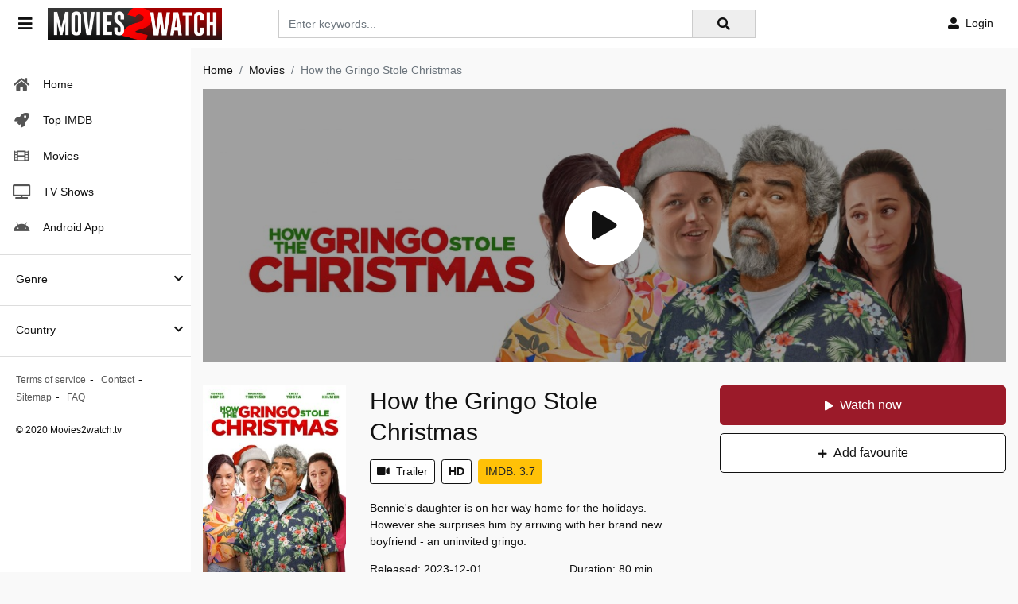

--- FILE ---
content_type: text/html; charset=utf-8
request_url: https://www.google.com/recaptcha/api2/anchor?ar=1&k=6LfS7KAaAAAAAMOFYYEvAY-7F9fNrZIqIJdlCeYX&co=aHR0cHM6Ly9tb3ZpZXMyd2F0Y2gudHY6NDQz&hl=en&v=PoyoqOPhxBO7pBk68S4YbpHZ&size=invisible&anchor-ms=20000&execute-ms=30000&cb=hp44ub181m3g
body_size: 48781
content:
<!DOCTYPE HTML><html dir="ltr" lang="en"><head><meta http-equiv="Content-Type" content="text/html; charset=UTF-8">
<meta http-equiv="X-UA-Compatible" content="IE=edge">
<title>reCAPTCHA</title>
<style type="text/css">
/* cyrillic-ext */
@font-face {
  font-family: 'Roboto';
  font-style: normal;
  font-weight: 400;
  font-stretch: 100%;
  src: url(//fonts.gstatic.com/s/roboto/v48/KFO7CnqEu92Fr1ME7kSn66aGLdTylUAMa3GUBHMdazTgWw.woff2) format('woff2');
  unicode-range: U+0460-052F, U+1C80-1C8A, U+20B4, U+2DE0-2DFF, U+A640-A69F, U+FE2E-FE2F;
}
/* cyrillic */
@font-face {
  font-family: 'Roboto';
  font-style: normal;
  font-weight: 400;
  font-stretch: 100%;
  src: url(//fonts.gstatic.com/s/roboto/v48/KFO7CnqEu92Fr1ME7kSn66aGLdTylUAMa3iUBHMdazTgWw.woff2) format('woff2');
  unicode-range: U+0301, U+0400-045F, U+0490-0491, U+04B0-04B1, U+2116;
}
/* greek-ext */
@font-face {
  font-family: 'Roboto';
  font-style: normal;
  font-weight: 400;
  font-stretch: 100%;
  src: url(//fonts.gstatic.com/s/roboto/v48/KFO7CnqEu92Fr1ME7kSn66aGLdTylUAMa3CUBHMdazTgWw.woff2) format('woff2');
  unicode-range: U+1F00-1FFF;
}
/* greek */
@font-face {
  font-family: 'Roboto';
  font-style: normal;
  font-weight: 400;
  font-stretch: 100%;
  src: url(//fonts.gstatic.com/s/roboto/v48/KFO7CnqEu92Fr1ME7kSn66aGLdTylUAMa3-UBHMdazTgWw.woff2) format('woff2');
  unicode-range: U+0370-0377, U+037A-037F, U+0384-038A, U+038C, U+038E-03A1, U+03A3-03FF;
}
/* math */
@font-face {
  font-family: 'Roboto';
  font-style: normal;
  font-weight: 400;
  font-stretch: 100%;
  src: url(//fonts.gstatic.com/s/roboto/v48/KFO7CnqEu92Fr1ME7kSn66aGLdTylUAMawCUBHMdazTgWw.woff2) format('woff2');
  unicode-range: U+0302-0303, U+0305, U+0307-0308, U+0310, U+0312, U+0315, U+031A, U+0326-0327, U+032C, U+032F-0330, U+0332-0333, U+0338, U+033A, U+0346, U+034D, U+0391-03A1, U+03A3-03A9, U+03B1-03C9, U+03D1, U+03D5-03D6, U+03F0-03F1, U+03F4-03F5, U+2016-2017, U+2034-2038, U+203C, U+2040, U+2043, U+2047, U+2050, U+2057, U+205F, U+2070-2071, U+2074-208E, U+2090-209C, U+20D0-20DC, U+20E1, U+20E5-20EF, U+2100-2112, U+2114-2115, U+2117-2121, U+2123-214F, U+2190, U+2192, U+2194-21AE, U+21B0-21E5, U+21F1-21F2, U+21F4-2211, U+2213-2214, U+2216-22FF, U+2308-230B, U+2310, U+2319, U+231C-2321, U+2336-237A, U+237C, U+2395, U+239B-23B7, U+23D0, U+23DC-23E1, U+2474-2475, U+25AF, U+25B3, U+25B7, U+25BD, U+25C1, U+25CA, U+25CC, U+25FB, U+266D-266F, U+27C0-27FF, U+2900-2AFF, U+2B0E-2B11, U+2B30-2B4C, U+2BFE, U+3030, U+FF5B, U+FF5D, U+1D400-1D7FF, U+1EE00-1EEFF;
}
/* symbols */
@font-face {
  font-family: 'Roboto';
  font-style: normal;
  font-weight: 400;
  font-stretch: 100%;
  src: url(//fonts.gstatic.com/s/roboto/v48/KFO7CnqEu92Fr1ME7kSn66aGLdTylUAMaxKUBHMdazTgWw.woff2) format('woff2');
  unicode-range: U+0001-000C, U+000E-001F, U+007F-009F, U+20DD-20E0, U+20E2-20E4, U+2150-218F, U+2190, U+2192, U+2194-2199, U+21AF, U+21E6-21F0, U+21F3, U+2218-2219, U+2299, U+22C4-22C6, U+2300-243F, U+2440-244A, U+2460-24FF, U+25A0-27BF, U+2800-28FF, U+2921-2922, U+2981, U+29BF, U+29EB, U+2B00-2BFF, U+4DC0-4DFF, U+FFF9-FFFB, U+10140-1018E, U+10190-1019C, U+101A0, U+101D0-101FD, U+102E0-102FB, U+10E60-10E7E, U+1D2C0-1D2D3, U+1D2E0-1D37F, U+1F000-1F0FF, U+1F100-1F1AD, U+1F1E6-1F1FF, U+1F30D-1F30F, U+1F315, U+1F31C, U+1F31E, U+1F320-1F32C, U+1F336, U+1F378, U+1F37D, U+1F382, U+1F393-1F39F, U+1F3A7-1F3A8, U+1F3AC-1F3AF, U+1F3C2, U+1F3C4-1F3C6, U+1F3CA-1F3CE, U+1F3D4-1F3E0, U+1F3ED, U+1F3F1-1F3F3, U+1F3F5-1F3F7, U+1F408, U+1F415, U+1F41F, U+1F426, U+1F43F, U+1F441-1F442, U+1F444, U+1F446-1F449, U+1F44C-1F44E, U+1F453, U+1F46A, U+1F47D, U+1F4A3, U+1F4B0, U+1F4B3, U+1F4B9, U+1F4BB, U+1F4BF, U+1F4C8-1F4CB, U+1F4D6, U+1F4DA, U+1F4DF, U+1F4E3-1F4E6, U+1F4EA-1F4ED, U+1F4F7, U+1F4F9-1F4FB, U+1F4FD-1F4FE, U+1F503, U+1F507-1F50B, U+1F50D, U+1F512-1F513, U+1F53E-1F54A, U+1F54F-1F5FA, U+1F610, U+1F650-1F67F, U+1F687, U+1F68D, U+1F691, U+1F694, U+1F698, U+1F6AD, U+1F6B2, U+1F6B9-1F6BA, U+1F6BC, U+1F6C6-1F6CF, U+1F6D3-1F6D7, U+1F6E0-1F6EA, U+1F6F0-1F6F3, U+1F6F7-1F6FC, U+1F700-1F7FF, U+1F800-1F80B, U+1F810-1F847, U+1F850-1F859, U+1F860-1F887, U+1F890-1F8AD, U+1F8B0-1F8BB, U+1F8C0-1F8C1, U+1F900-1F90B, U+1F93B, U+1F946, U+1F984, U+1F996, U+1F9E9, U+1FA00-1FA6F, U+1FA70-1FA7C, U+1FA80-1FA89, U+1FA8F-1FAC6, U+1FACE-1FADC, U+1FADF-1FAE9, U+1FAF0-1FAF8, U+1FB00-1FBFF;
}
/* vietnamese */
@font-face {
  font-family: 'Roboto';
  font-style: normal;
  font-weight: 400;
  font-stretch: 100%;
  src: url(//fonts.gstatic.com/s/roboto/v48/KFO7CnqEu92Fr1ME7kSn66aGLdTylUAMa3OUBHMdazTgWw.woff2) format('woff2');
  unicode-range: U+0102-0103, U+0110-0111, U+0128-0129, U+0168-0169, U+01A0-01A1, U+01AF-01B0, U+0300-0301, U+0303-0304, U+0308-0309, U+0323, U+0329, U+1EA0-1EF9, U+20AB;
}
/* latin-ext */
@font-face {
  font-family: 'Roboto';
  font-style: normal;
  font-weight: 400;
  font-stretch: 100%;
  src: url(//fonts.gstatic.com/s/roboto/v48/KFO7CnqEu92Fr1ME7kSn66aGLdTylUAMa3KUBHMdazTgWw.woff2) format('woff2');
  unicode-range: U+0100-02BA, U+02BD-02C5, U+02C7-02CC, U+02CE-02D7, U+02DD-02FF, U+0304, U+0308, U+0329, U+1D00-1DBF, U+1E00-1E9F, U+1EF2-1EFF, U+2020, U+20A0-20AB, U+20AD-20C0, U+2113, U+2C60-2C7F, U+A720-A7FF;
}
/* latin */
@font-face {
  font-family: 'Roboto';
  font-style: normal;
  font-weight: 400;
  font-stretch: 100%;
  src: url(//fonts.gstatic.com/s/roboto/v48/KFO7CnqEu92Fr1ME7kSn66aGLdTylUAMa3yUBHMdazQ.woff2) format('woff2');
  unicode-range: U+0000-00FF, U+0131, U+0152-0153, U+02BB-02BC, U+02C6, U+02DA, U+02DC, U+0304, U+0308, U+0329, U+2000-206F, U+20AC, U+2122, U+2191, U+2193, U+2212, U+2215, U+FEFF, U+FFFD;
}
/* cyrillic-ext */
@font-face {
  font-family: 'Roboto';
  font-style: normal;
  font-weight: 500;
  font-stretch: 100%;
  src: url(//fonts.gstatic.com/s/roboto/v48/KFO7CnqEu92Fr1ME7kSn66aGLdTylUAMa3GUBHMdazTgWw.woff2) format('woff2');
  unicode-range: U+0460-052F, U+1C80-1C8A, U+20B4, U+2DE0-2DFF, U+A640-A69F, U+FE2E-FE2F;
}
/* cyrillic */
@font-face {
  font-family: 'Roboto';
  font-style: normal;
  font-weight: 500;
  font-stretch: 100%;
  src: url(//fonts.gstatic.com/s/roboto/v48/KFO7CnqEu92Fr1ME7kSn66aGLdTylUAMa3iUBHMdazTgWw.woff2) format('woff2');
  unicode-range: U+0301, U+0400-045F, U+0490-0491, U+04B0-04B1, U+2116;
}
/* greek-ext */
@font-face {
  font-family: 'Roboto';
  font-style: normal;
  font-weight: 500;
  font-stretch: 100%;
  src: url(//fonts.gstatic.com/s/roboto/v48/KFO7CnqEu92Fr1ME7kSn66aGLdTylUAMa3CUBHMdazTgWw.woff2) format('woff2');
  unicode-range: U+1F00-1FFF;
}
/* greek */
@font-face {
  font-family: 'Roboto';
  font-style: normal;
  font-weight: 500;
  font-stretch: 100%;
  src: url(//fonts.gstatic.com/s/roboto/v48/KFO7CnqEu92Fr1ME7kSn66aGLdTylUAMa3-UBHMdazTgWw.woff2) format('woff2');
  unicode-range: U+0370-0377, U+037A-037F, U+0384-038A, U+038C, U+038E-03A1, U+03A3-03FF;
}
/* math */
@font-face {
  font-family: 'Roboto';
  font-style: normal;
  font-weight: 500;
  font-stretch: 100%;
  src: url(//fonts.gstatic.com/s/roboto/v48/KFO7CnqEu92Fr1ME7kSn66aGLdTylUAMawCUBHMdazTgWw.woff2) format('woff2');
  unicode-range: U+0302-0303, U+0305, U+0307-0308, U+0310, U+0312, U+0315, U+031A, U+0326-0327, U+032C, U+032F-0330, U+0332-0333, U+0338, U+033A, U+0346, U+034D, U+0391-03A1, U+03A3-03A9, U+03B1-03C9, U+03D1, U+03D5-03D6, U+03F0-03F1, U+03F4-03F5, U+2016-2017, U+2034-2038, U+203C, U+2040, U+2043, U+2047, U+2050, U+2057, U+205F, U+2070-2071, U+2074-208E, U+2090-209C, U+20D0-20DC, U+20E1, U+20E5-20EF, U+2100-2112, U+2114-2115, U+2117-2121, U+2123-214F, U+2190, U+2192, U+2194-21AE, U+21B0-21E5, U+21F1-21F2, U+21F4-2211, U+2213-2214, U+2216-22FF, U+2308-230B, U+2310, U+2319, U+231C-2321, U+2336-237A, U+237C, U+2395, U+239B-23B7, U+23D0, U+23DC-23E1, U+2474-2475, U+25AF, U+25B3, U+25B7, U+25BD, U+25C1, U+25CA, U+25CC, U+25FB, U+266D-266F, U+27C0-27FF, U+2900-2AFF, U+2B0E-2B11, U+2B30-2B4C, U+2BFE, U+3030, U+FF5B, U+FF5D, U+1D400-1D7FF, U+1EE00-1EEFF;
}
/* symbols */
@font-face {
  font-family: 'Roboto';
  font-style: normal;
  font-weight: 500;
  font-stretch: 100%;
  src: url(//fonts.gstatic.com/s/roboto/v48/KFO7CnqEu92Fr1ME7kSn66aGLdTylUAMaxKUBHMdazTgWw.woff2) format('woff2');
  unicode-range: U+0001-000C, U+000E-001F, U+007F-009F, U+20DD-20E0, U+20E2-20E4, U+2150-218F, U+2190, U+2192, U+2194-2199, U+21AF, U+21E6-21F0, U+21F3, U+2218-2219, U+2299, U+22C4-22C6, U+2300-243F, U+2440-244A, U+2460-24FF, U+25A0-27BF, U+2800-28FF, U+2921-2922, U+2981, U+29BF, U+29EB, U+2B00-2BFF, U+4DC0-4DFF, U+FFF9-FFFB, U+10140-1018E, U+10190-1019C, U+101A0, U+101D0-101FD, U+102E0-102FB, U+10E60-10E7E, U+1D2C0-1D2D3, U+1D2E0-1D37F, U+1F000-1F0FF, U+1F100-1F1AD, U+1F1E6-1F1FF, U+1F30D-1F30F, U+1F315, U+1F31C, U+1F31E, U+1F320-1F32C, U+1F336, U+1F378, U+1F37D, U+1F382, U+1F393-1F39F, U+1F3A7-1F3A8, U+1F3AC-1F3AF, U+1F3C2, U+1F3C4-1F3C6, U+1F3CA-1F3CE, U+1F3D4-1F3E0, U+1F3ED, U+1F3F1-1F3F3, U+1F3F5-1F3F7, U+1F408, U+1F415, U+1F41F, U+1F426, U+1F43F, U+1F441-1F442, U+1F444, U+1F446-1F449, U+1F44C-1F44E, U+1F453, U+1F46A, U+1F47D, U+1F4A3, U+1F4B0, U+1F4B3, U+1F4B9, U+1F4BB, U+1F4BF, U+1F4C8-1F4CB, U+1F4D6, U+1F4DA, U+1F4DF, U+1F4E3-1F4E6, U+1F4EA-1F4ED, U+1F4F7, U+1F4F9-1F4FB, U+1F4FD-1F4FE, U+1F503, U+1F507-1F50B, U+1F50D, U+1F512-1F513, U+1F53E-1F54A, U+1F54F-1F5FA, U+1F610, U+1F650-1F67F, U+1F687, U+1F68D, U+1F691, U+1F694, U+1F698, U+1F6AD, U+1F6B2, U+1F6B9-1F6BA, U+1F6BC, U+1F6C6-1F6CF, U+1F6D3-1F6D7, U+1F6E0-1F6EA, U+1F6F0-1F6F3, U+1F6F7-1F6FC, U+1F700-1F7FF, U+1F800-1F80B, U+1F810-1F847, U+1F850-1F859, U+1F860-1F887, U+1F890-1F8AD, U+1F8B0-1F8BB, U+1F8C0-1F8C1, U+1F900-1F90B, U+1F93B, U+1F946, U+1F984, U+1F996, U+1F9E9, U+1FA00-1FA6F, U+1FA70-1FA7C, U+1FA80-1FA89, U+1FA8F-1FAC6, U+1FACE-1FADC, U+1FADF-1FAE9, U+1FAF0-1FAF8, U+1FB00-1FBFF;
}
/* vietnamese */
@font-face {
  font-family: 'Roboto';
  font-style: normal;
  font-weight: 500;
  font-stretch: 100%;
  src: url(//fonts.gstatic.com/s/roboto/v48/KFO7CnqEu92Fr1ME7kSn66aGLdTylUAMa3OUBHMdazTgWw.woff2) format('woff2');
  unicode-range: U+0102-0103, U+0110-0111, U+0128-0129, U+0168-0169, U+01A0-01A1, U+01AF-01B0, U+0300-0301, U+0303-0304, U+0308-0309, U+0323, U+0329, U+1EA0-1EF9, U+20AB;
}
/* latin-ext */
@font-face {
  font-family: 'Roboto';
  font-style: normal;
  font-weight: 500;
  font-stretch: 100%;
  src: url(//fonts.gstatic.com/s/roboto/v48/KFO7CnqEu92Fr1ME7kSn66aGLdTylUAMa3KUBHMdazTgWw.woff2) format('woff2');
  unicode-range: U+0100-02BA, U+02BD-02C5, U+02C7-02CC, U+02CE-02D7, U+02DD-02FF, U+0304, U+0308, U+0329, U+1D00-1DBF, U+1E00-1E9F, U+1EF2-1EFF, U+2020, U+20A0-20AB, U+20AD-20C0, U+2113, U+2C60-2C7F, U+A720-A7FF;
}
/* latin */
@font-face {
  font-family: 'Roboto';
  font-style: normal;
  font-weight: 500;
  font-stretch: 100%;
  src: url(//fonts.gstatic.com/s/roboto/v48/KFO7CnqEu92Fr1ME7kSn66aGLdTylUAMa3yUBHMdazQ.woff2) format('woff2');
  unicode-range: U+0000-00FF, U+0131, U+0152-0153, U+02BB-02BC, U+02C6, U+02DA, U+02DC, U+0304, U+0308, U+0329, U+2000-206F, U+20AC, U+2122, U+2191, U+2193, U+2212, U+2215, U+FEFF, U+FFFD;
}
/* cyrillic-ext */
@font-face {
  font-family: 'Roboto';
  font-style: normal;
  font-weight: 900;
  font-stretch: 100%;
  src: url(//fonts.gstatic.com/s/roboto/v48/KFO7CnqEu92Fr1ME7kSn66aGLdTylUAMa3GUBHMdazTgWw.woff2) format('woff2');
  unicode-range: U+0460-052F, U+1C80-1C8A, U+20B4, U+2DE0-2DFF, U+A640-A69F, U+FE2E-FE2F;
}
/* cyrillic */
@font-face {
  font-family: 'Roboto';
  font-style: normal;
  font-weight: 900;
  font-stretch: 100%;
  src: url(//fonts.gstatic.com/s/roboto/v48/KFO7CnqEu92Fr1ME7kSn66aGLdTylUAMa3iUBHMdazTgWw.woff2) format('woff2');
  unicode-range: U+0301, U+0400-045F, U+0490-0491, U+04B0-04B1, U+2116;
}
/* greek-ext */
@font-face {
  font-family: 'Roboto';
  font-style: normal;
  font-weight: 900;
  font-stretch: 100%;
  src: url(//fonts.gstatic.com/s/roboto/v48/KFO7CnqEu92Fr1ME7kSn66aGLdTylUAMa3CUBHMdazTgWw.woff2) format('woff2');
  unicode-range: U+1F00-1FFF;
}
/* greek */
@font-face {
  font-family: 'Roboto';
  font-style: normal;
  font-weight: 900;
  font-stretch: 100%;
  src: url(//fonts.gstatic.com/s/roboto/v48/KFO7CnqEu92Fr1ME7kSn66aGLdTylUAMa3-UBHMdazTgWw.woff2) format('woff2');
  unicode-range: U+0370-0377, U+037A-037F, U+0384-038A, U+038C, U+038E-03A1, U+03A3-03FF;
}
/* math */
@font-face {
  font-family: 'Roboto';
  font-style: normal;
  font-weight: 900;
  font-stretch: 100%;
  src: url(//fonts.gstatic.com/s/roboto/v48/KFO7CnqEu92Fr1ME7kSn66aGLdTylUAMawCUBHMdazTgWw.woff2) format('woff2');
  unicode-range: U+0302-0303, U+0305, U+0307-0308, U+0310, U+0312, U+0315, U+031A, U+0326-0327, U+032C, U+032F-0330, U+0332-0333, U+0338, U+033A, U+0346, U+034D, U+0391-03A1, U+03A3-03A9, U+03B1-03C9, U+03D1, U+03D5-03D6, U+03F0-03F1, U+03F4-03F5, U+2016-2017, U+2034-2038, U+203C, U+2040, U+2043, U+2047, U+2050, U+2057, U+205F, U+2070-2071, U+2074-208E, U+2090-209C, U+20D0-20DC, U+20E1, U+20E5-20EF, U+2100-2112, U+2114-2115, U+2117-2121, U+2123-214F, U+2190, U+2192, U+2194-21AE, U+21B0-21E5, U+21F1-21F2, U+21F4-2211, U+2213-2214, U+2216-22FF, U+2308-230B, U+2310, U+2319, U+231C-2321, U+2336-237A, U+237C, U+2395, U+239B-23B7, U+23D0, U+23DC-23E1, U+2474-2475, U+25AF, U+25B3, U+25B7, U+25BD, U+25C1, U+25CA, U+25CC, U+25FB, U+266D-266F, U+27C0-27FF, U+2900-2AFF, U+2B0E-2B11, U+2B30-2B4C, U+2BFE, U+3030, U+FF5B, U+FF5D, U+1D400-1D7FF, U+1EE00-1EEFF;
}
/* symbols */
@font-face {
  font-family: 'Roboto';
  font-style: normal;
  font-weight: 900;
  font-stretch: 100%;
  src: url(//fonts.gstatic.com/s/roboto/v48/KFO7CnqEu92Fr1ME7kSn66aGLdTylUAMaxKUBHMdazTgWw.woff2) format('woff2');
  unicode-range: U+0001-000C, U+000E-001F, U+007F-009F, U+20DD-20E0, U+20E2-20E4, U+2150-218F, U+2190, U+2192, U+2194-2199, U+21AF, U+21E6-21F0, U+21F3, U+2218-2219, U+2299, U+22C4-22C6, U+2300-243F, U+2440-244A, U+2460-24FF, U+25A0-27BF, U+2800-28FF, U+2921-2922, U+2981, U+29BF, U+29EB, U+2B00-2BFF, U+4DC0-4DFF, U+FFF9-FFFB, U+10140-1018E, U+10190-1019C, U+101A0, U+101D0-101FD, U+102E0-102FB, U+10E60-10E7E, U+1D2C0-1D2D3, U+1D2E0-1D37F, U+1F000-1F0FF, U+1F100-1F1AD, U+1F1E6-1F1FF, U+1F30D-1F30F, U+1F315, U+1F31C, U+1F31E, U+1F320-1F32C, U+1F336, U+1F378, U+1F37D, U+1F382, U+1F393-1F39F, U+1F3A7-1F3A8, U+1F3AC-1F3AF, U+1F3C2, U+1F3C4-1F3C6, U+1F3CA-1F3CE, U+1F3D4-1F3E0, U+1F3ED, U+1F3F1-1F3F3, U+1F3F5-1F3F7, U+1F408, U+1F415, U+1F41F, U+1F426, U+1F43F, U+1F441-1F442, U+1F444, U+1F446-1F449, U+1F44C-1F44E, U+1F453, U+1F46A, U+1F47D, U+1F4A3, U+1F4B0, U+1F4B3, U+1F4B9, U+1F4BB, U+1F4BF, U+1F4C8-1F4CB, U+1F4D6, U+1F4DA, U+1F4DF, U+1F4E3-1F4E6, U+1F4EA-1F4ED, U+1F4F7, U+1F4F9-1F4FB, U+1F4FD-1F4FE, U+1F503, U+1F507-1F50B, U+1F50D, U+1F512-1F513, U+1F53E-1F54A, U+1F54F-1F5FA, U+1F610, U+1F650-1F67F, U+1F687, U+1F68D, U+1F691, U+1F694, U+1F698, U+1F6AD, U+1F6B2, U+1F6B9-1F6BA, U+1F6BC, U+1F6C6-1F6CF, U+1F6D3-1F6D7, U+1F6E0-1F6EA, U+1F6F0-1F6F3, U+1F6F7-1F6FC, U+1F700-1F7FF, U+1F800-1F80B, U+1F810-1F847, U+1F850-1F859, U+1F860-1F887, U+1F890-1F8AD, U+1F8B0-1F8BB, U+1F8C0-1F8C1, U+1F900-1F90B, U+1F93B, U+1F946, U+1F984, U+1F996, U+1F9E9, U+1FA00-1FA6F, U+1FA70-1FA7C, U+1FA80-1FA89, U+1FA8F-1FAC6, U+1FACE-1FADC, U+1FADF-1FAE9, U+1FAF0-1FAF8, U+1FB00-1FBFF;
}
/* vietnamese */
@font-face {
  font-family: 'Roboto';
  font-style: normal;
  font-weight: 900;
  font-stretch: 100%;
  src: url(//fonts.gstatic.com/s/roboto/v48/KFO7CnqEu92Fr1ME7kSn66aGLdTylUAMa3OUBHMdazTgWw.woff2) format('woff2');
  unicode-range: U+0102-0103, U+0110-0111, U+0128-0129, U+0168-0169, U+01A0-01A1, U+01AF-01B0, U+0300-0301, U+0303-0304, U+0308-0309, U+0323, U+0329, U+1EA0-1EF9, U+20AB;
}
/* latin-ext */
@font-face {
  font-family: 'Roboto';
  font-style: normal;
  font-weight: 900;
  font-stretch: 100%;
  src: url(//fonts.gstatic.com/s/roboto/v48/KFO7CnqEu92Fr1ME7kSn66aGLdTylUAMa3KUBHMdazTgWw.woff2) format('woff2');
  unicode-range: U+0100-02BA, U+02BD-02C5, U+02C7-02CC, U+02CE-02D7, U+02DD-02FF, U+0304, U+0308, U+0329, U+1D00-1DBF, U+1E00-1E9F, U+1EF2-1EFF, U+2020, U+20A0-20AB, U+20AD-20C0, U+2113, U+2C60-2C7F, U+A720-A7FF;
}
/* latin */
@font-face {
  font-family: 'Roboto';
  font-style: normal;
  font-weight: 900;
  font-stretch: 100%;
  src: url(//fonts.gstatic.com/s/roboto/v48/KFO7CnqEu92Fr1ME7kSn66aGLdTylUAMa3yUBHMdazQ.woff2) format('woff2');
  unicode-range: U+0000-00FF, U+0131, U+0152-0153, U+02BB-02BC, U+02C6, U+02DA, U+02DC, U+0304, U+0308, U+0329, U+2000-206F, U+20AC, U+2122, U+2191, U+2193, U+2212, U+2215, U+FEFF, U+FFFD;
}

</style>
<link rel="stylesheet" type="text/css" href="https://www.gstatic.com/recaptcha/releases/PoyoqOPhxBO7pBk68S4YbpHZ/styles__ltr.css">
<script nonce="zzGbxNNIIHyjWcC-zRfcyw" type="text/javascript">window['__recaptcha_api'] = 'https://www.google.com/recaptcha/api2/';</script>
<script type="text/javascript" src="https://www.gstatic.com/recaptcha/releases/PoyoqOPhxBO7pBk68S4YbpHZ/recaptcha__en.js" nonce="zzGbxNNIIHyjWcC-zRfcyw">
      
    </script></head>
<body><div id="rc-anchor-alert" class="rc-anchor-alert"></div>
<input type="hidden" id="recaptcha-token" value="[base64]">
<script type="text/javascript" nonce="zzGbxNNIIHyjWcC-zRfcyw">
      recaptcha.anchor.Main.init("[\x22ainput\x22,[\x22bgdata\x22,\x22\x22,\[base64]/[base64]/UltIKytdPWE6KGE8MjA0OD9SW0grK109YT4+NnwxOTI6KChhJjY0NTEyKT09NTUyOTYmJnErMTxoLmxlbmd0aCYmKGguY2hhckNvZGVBdChxKzEpJjY0NTEyKT09NTYzMjA/[base64]/MjU1OlI/[base64]/[base64]/[base64]/[base64]/[base64]/[base64]/[base64]/[base64]/[base64]/[base64]\x22,\[base64]\\u003d\x22,\x22KMOxPUDDiyFSw4NYworDusKPV0rCnHBaIMOBwqDDvsOLXcO+w5jCtknDoxoFT8KETwttU8KqScKkwp4hw4EzwpPClsKNw6LClEkIw5zCkmphVMOowp8SE8KsD1AzTsOtw47Dl8Okw6vCg2LCkMKVwofDp1DDnUPDsBHDs8KOPEXDghjCjwHDlh1/wr1Pwp92wrDDrgcHwqjCnEFPw7vDhBTCk0fCpzDDpMKSw6Y1w7jDosK4FAzCrlPDnwdKK0LDuMORwonClMOgF8K+w40nwpbDij43w5HCnVNDbMKDw5fCmMKqJMKawoI+wrHDusO/SMKXwpnCvD/CkcORIXZMCxV9w4vCgQXCgsK9wpRow43Ch8KbwqPCt8K5w6E1KhE+wowGwphJGAova8KyI3HCjQlZaMOdwrgZw4x/wpvCtzjCmsKiMG7DpcKTwrBZw7U0DsO5wp3CoXZAIcKMwqJiVmfCpDtmw5/[base64]/SX9UcBfDh2kUHMONC0TClz4XwonDk8OFRMKCw63DsWXCnsKNwrdCwqFLVcKCw5nDucObw6B1w7rDo8KRwp7DjRfCtAvCtXHCj8Kqw4bDiRfCtMO3wpvDnsKYNFoWw5BSw6BPVcOOdwLDtsKaZCXDk8OTN2DCpDLDuMK/[base64]/[base64]/w7kDfsOewqzDoj3CicK7PsKAw6ssw7/CkRAfTQnCo8KXOBVsA8OgDSRQMD/[base64]/[base64]/DvcOgLyLDty8pw7vDjjXCpsOWHmt+w5bCv8Ojw7kpw7QpGXVxekdXM8Kdw4N2w7Aaw57Duikuw4w0w65rwqRIwonClMKTJsOtO05qKMKpwrhREMOiw4XDgMKAw71yNcOBw5NqfwF9a8ORM2TCt8Kdwq4vw7h3w5LDhcOLMcKBcnXDtsOtwqwqD8K/ezhbRcKxZikmBGV5dcKhUFrCtSrCpyooA1LDtkAIwp5Bwo0jw4rCucKLwr/CgcKlPcKcIE/CqFfCtgV3AsKgX8O4EBE8wrHDliBmIMKKw5dKw68zwqFnw60zwqbDqMKcZsOwacKhd1Y1w7d+w4stw5LDs1gdNWTDslBHPRZPw6RUBhIswqt1QR/[base64]/[base64]/[base64]/Crz7CvMO7c8Kcw7g8w6nCicKGw4jDnAjDhwLDiiVvEsK9wrNkwqEQw5J5ecOCQ8O+wpbDj8OsfzzCp0TDrcOLw4vChFrCl8KWwqxbwotfwoEZwqdlfcOTe1TCkMO/[base64]/CmxYgw6RWw4l2JsKtwp7DicK/a8Kww4DCnBHCoMKiwpLDmcKdX1zClsOpw583w7NAw4oHw5Yrw7/DtwrCqMKEw4LCnsK8w4DDn8OIw45nwr3DgSTDlXAAwrPDgAfCucOiHypqTRHDnlnCp3wVJS1Nw5nDh8KewqPDscKBLcOBHyITw5Zjw4cQw7XDqMK2w6xSD8OOQFUjBcO6w60pw4A6bh8pw4AbSsOewoQiwrrCnsKOw6kywpvDqMO/OcOKBsOnGMKDw4vCksKLw6NiYk8YbWZEGcK0w6rCpsKewqDChcKtwohxwrQWB1ECby/CoyR4w7UJHMO0w4HCsSXDmMOFWR/Ci8Kxw6vCmcKMPsOww6TDtsOPw5LCvE7Dln04wpnCs8OrwrUlw6kHw7TCu8Ogw6U7VcKDIcOIWMO6w6XCvnoaaGstw4vDuxkAwpLDq8OYw6wmHMO8w40Xw6HDvMKvwr5uwq8yLF1cAMKxw4V5wr9dXF/DucKXBzovw4UrC03DisOYw65LW8OFw6PDvFMVwqtIw7jCjk/DkGFGw4LDmj5sLVljKWtoecKvwpcUwp4TYcOswrAGw5pbWi3Cu8K6w7xlw4BnScObw63Dh2wHwo/[base64]/w7Q0Di3CgFHCssKCbsOcaBYawpwgf8KNcFDCuRQvQMO6O8KJRsKSbcOYw63DusOJw4fCq8K+PsO9UsOPwonCg147wrrDvy7DqcK5b2nCnxAnasOjRMOqwqLCiw8sSsKAJcKGwppibMOcBx9pewTCjwonwrXDusKGw4g/woUnFnFNIjXCtGDDtsK9w6UMfkBEwq/DqTXDjV1kbwwtS8OdwqtwNhdwJsOAw5TDgsOaTsK1w790Bh8EDsO1w6QrGMKMw4DDgMOIWcOeLi1Nwq/DiG/Du8OiLD7CpMO2WHANw7vDl3HCvn7DrXNLw4dswoU3w49OwpLCny/CngPDjipfw5cyw4Alw5LChMK7wq3Cm8OYPHzDocOWZQADw7J1wol9wqt8w4QjDF9jw5zDtMORw6vCucKPwrlAKUMtwqIAZVnDocKlwrbCvcKCwoo/w70uPFdMMwl9U1xKw6BvwpbChcOCwqXCqBTDj8K9w6PDgFtOw5FowpdAw7jDvh/DrMKsw4/[base64]/CvsOvE2BqIsODPcKuwr4Dwog/w5M4K2HClQDDrsOgdS7CjsOWa2hYw5toUsK7w4wRw55pUA4Tw6DDty7Du3nDn8KHA8OTLWHDgnNAasKHwqbDuMOWwq7CoTVVKxzDhXTCnMOAw7/DgifCix/DisKGShbDnXbDnXLDvBLDqXDDgsKowr4CaMKVc1XCnmxRJBvCg8KOw6E0wq8jT8OdwqNfwpbCncO0w40lwrbDpcKOw4DCm3vDgT8qwqXDrgPCvRg6aQdoVlIiwohubcO9wqAzw4BiwpjDlyXDgl1lBCE+w7nCoMOVfj0HwoXDu8K2w6/CpMOGfjnCtMKHeE7CoDLDuWnDtcO4w67CqyNrw60YUhZeIMKYOXLDtFsiWTDDgsKcwoXDtcK9ZhvCjMOZw5d3LMKaw6DDmcOJw4HCr8K9UsO/woRMw5sTwqDCksOywr7DqMOJwpTDlMKAwrfCkEt4FAPCjsOKY8K+JU03wp9ywrnDhMOJw4bDk2zDgsKcwoDDgl93LGoPHg/CpHfDtsKFw5o9w45CPcOIw5HDg8OWw7Qjw7wAw5sawqhfw7hmDcKjMMKKCsO0W8KnwoQFGsOKDcOOwqfClXHCi8KIMS3Ct8Kqw6E8wpxvX05LbijDg0VswoPCu8OveH0vw43CsBXDtT45csKIe2Nqex08GMKuP29EMMOHDMO+QF7Do8OfbFnDvMKhwpRfVQ/CusOyw63DtRLDjHvDuCt1wr3CnMK7DsOXWMKmIUjDqsOOP8OawqLCgCfCqAtHwrDClsKzw5nCh0/DlB3CicOaEsOBAmZ/asKhwo/DjsKOwrs0w4bDocO0VcOJw6t3wrsZcnzDgMKFw44zdwtrwpByBhnDsQ7CjgPChjVLw7hDesK1w7nCowtIwq9ibX7DrHrDh8KhG3xLw44SDsKBwqkwRsK9w4YIIX/ClGbDhRhZwpnDt8Kew6kOw4VdJxzCtsO/w4TDqwEYwrPClS3DvcOCJHV2w4R7MMOsw5xvBMOgQsKHd8O4wr/ClsK3wpMxY8KVw4s/VCjCu31QCi7Dk1p7PsK6Q8O1EgRow55zw5rCs8OZZ8Oww7rDq8OmYMOfcMO0AMKbwrTDr2DDuxM6RBMCwqPCicKtd8KYw6LCn8KlHnYZR39MIcOgb1DDlsO9AHrDgEgpcsObwq/CosORwrh/cMKnA8K8wowRw7A2fiTCv8K3w4PCg8K0dwENw6szw6fCm8KaMsKFOsOxX8KlF8K9FlUMwpEYXXcZCWrCml9ww43DqSIWwqpsDyFnYsOYWMKBwrMqC8KQCR15wp8qbMKvw6UDbsO3w7Uew5wMJDPDp8OIw5BQHcKcw4xVbcOWHDvCsw/CikbCnSLCriDCiQNHI8O4b8OIwpYfATAZBsKmwpjDqTcTc8K8w6AuKcOuM8KfwrYKwr8twoYtw6vDj3bCicOTZ8KkEsObBA/DhMKowqZxI2vDu1J3w4MOw6bDrGs4w4IeaXNsVXDCmCg6JcKDE8K/[base64]/DizIEwo3DjsKyFhNHasKyPHoIE8OIS0vChMK2wp/DvThGFztdw53CiMKewpd1wrvDi3zClwRZw7/CoQ8KwpYLXzswS3TCjMKxw4nCmcKww7JtRi/[base64]/ComfCu3cCwq8dw6hvw5nDs3XCssOjFsK2w6xBJcK0aMKEwp9mG8KDw7JEw7PDosKaw63Cv3DCnH54VsOTwrEmLzLCo8KWFsKSXcOYWRNPMhXCl8KhUTIBScO4acOIw4xRGVzDoCYbDhgvwpxRw4wuQMK2fMOJw7DDsy/CmUFwUG7DvWLDosKlXcKWYQA+w7cmeDfCkWVIwrwdw5HDgsKdLEHCk0rDmMKEV8KKa8Orw6wEA8O4JcKjWUXDuyV5CMOUwrfCvQwPwo/Dn8ORb8KQesKDHDVzw6Z3w79Zw5AeOnIbJkbCtQbDj8OPEAtGw4nCocOOw7PCqipIwpMEwoHCsk/DiSQRw5rCpMOLUMK6IcOvw6s3AcKvwq5OwqbCpMKjMQMVVcKpcsKew6zCkkw8w4tuwqzCoUfCn0k0DsO0wqMnwrlxGRzDlMK9SH7CoydaIsKvT03DvEfCnUPDtTNCAsKuIMKGw7XDmMKewp7DkMKQW8OYw7bCkkzCjH/DgXomwqVnw69LwqxaG8KEw4HDvMOHIsKcwoXChHbCkMKRccOEwrXCvcOfw5zCmMK4w6dXw5QEw79lWADDggnDvk4TQcKuXcKIeMKRwrnDmhhqw4FXZjHCvhsZw7kFBAHDmMKrwqvDi8K+wqLDtiNCwrbCv8OuCsOgw4BEw7YTLsKzwpJTGsK0wo7DhQXCjMKYw7/[base64]/[base64]/CocOjw75iaiXDsEjCmV9kw5cre8KMZsOvwr9lYmkfQsKQw6BVCsKLXxDDqRzDojsGATowf8KKwqxwf8KAw6Ziwp1Qw5HCqXtMwoZieBzDgMOcdMKUKFnDulVlHkbDuUPCocOlFcO9Lz4WaWzDtcKhwqfDsSPCvx4RwrzChQ3CucK/w4rDicO/OMOdw7rDqMKICCoWPcKVw7rDm15vw4vDrh7Dj8O7dgPDoE9sCnhyw7vDrQnChMKSwrbDr0p3wqIcw45KwoE8V3nDphXDo8Kvw4/DqcKBYsKlTkhmYTrDqsKQABvDiwUWw4HCgFVUw4oVSFsicA1Ow7rCisKvJi0AwrrCkVtmw5gewrjCrMKMYDDDv8K7wpnCkUTCgh5Xw6vCksKaTsKpw4zCi8OYw74CwodMA8KWE8OQZsOXw5jCl8KXw6TCmm3CpW3Cr8OXCsKZwq3CmMOea8K7w78+QCPCvE/Du2gGwq/CmgJfwpPDq8OLGsKIecOLExbDjGnCm8OgFcORwq1iw5TCs8KdwofDqgxoLMOrFxjCp1DCkg7CujvCuSwJw7FAA8KZw5/CmsKqwo4UO1LCuW8bEFTClMK9e8OHS2hlw5EgAMOiKsKcwofCiMOWBhfDhcKYwonDtw9Qwr7CocOIAcOCU8OKHT7Cr8OoN8OcahMmw6UVwq7ClsO6JsOIDsOCwoXCunvChVQnw4XDnQLDrSRqwo7CrTcPw71caGIfw7Maw6RZXUrDlQ/CocKVw6zCp2PCmcKkMcOtIUxsGsORNcObw6jCr0HDmMOKZ8Oybh7Cs8KCw57Dt8K3AwDDkMOrecKRw6NvwqjDrsKcwoDCoMOdaQLCjVvDl8KKw7oEwqDCnsOxJi4pLm5EwpnCs1RMB3/CnH1LwrLDt8KYw5ceE8OPw69owpdBwrQBSX/CsMKJw61EUcKww5A1HcK6w6E8w4vCi39DZMKnw7rCgMOxw7EFwpPDgz3CjWFEC00cTlbCu8Kuw54fAUsjw7LCiMKTw6fCjXrCi8OSU2MzwpTDt3ojOMKKwr3DscKaScKlHMOtwp/CpGJTTSrDklzDp8OCwprDhFvClMOqETrCkMKbw5MkVyrCvmjDqjDDmynCogotw6HDijtibjc4fsKwSEUEWDzCicKfT34OW8OPCsK4w7sCw6ZWb8KKYUkYwoLCn8KNbD/[base64]/CksOVJzbDjsOywrnDhR5YEVvCv8KQwrlHLMK1wqAsw6QOYMOtNB4lEcKew4VjRiNAwqs8MMOdwrcAwqVDIcOKdDzDq8OPw4Ylw63Ck8KXOMK2wrAVFMKoUATDv2LCkhvCg1BJwpE1QAENPh/[base64]/F0bCjMKVRndlwqPCtXPCjMKMC8K1cmB0HxnDtsOUw4HDnUjCgCXDkcOnwq0bKMKwwq/CuiHCsSs9w7dWIcKew5PCgsKsw53CgMOgYQzDoMOKNj/CvSdjEsK+w41xLlt9IzYjw513w7wCNnk3wq/[base64]/IQMaw6Muw4LCocKjBsK+T8KSwqIZQ8KXwqB+w4PDi8KVw6Nfw4VJw7XCngMHGivDmcOxJMKFwrvDlsOMA8OnJcKWKVrDtMOow63DihdpwobDosK9L8Ofw7oxBMO/w4rCuzpDGXQ7wpUQa0jDoFNdw5zCj8Kbwp80w5jDq8OOwo/DqcKxP3HChkfDhB7Dm8KGw71BdcOFBcO4w7RdATrCvEXCsW8owrxTOjjCu8KmwpvDlxARWyh5wqlWwrhZwoZ8CRjDvFrDiEJiwq1mw4V4w49Zw7jDm3DDgMKCwpHDocOvWBs4w4vCgz/CqMK/wpvCsWXCuHV2f15iw4nCqx/DnQx5BsOSR8Ksw6BvN8KWw47ClsK+Y8OCBFsjFSIgF8KfQcKQw7JwJR/Cm8OMwo8UUTwow4gMey7CgnzDpGI7w5fDk8KREy7DlysuU8KyC8OQw4HDn1Udw51Vw6XCqx8iJMO5worCm8KKwqDCvcKiwr1RYcKCwok+woPDsTZAAk0LAsKhwpfDisOsw5jCucOTEywwW1cYDsK/wqYWw7F+wo3DlsOtw7TCkxVOw6BjwrrDoMOkw4/Dk8KEOAhnwpMiFB4nwrrDuwRGwpZVwo/CgcKOwrBQYk42ZsO5w4JDwpxHdxNGWsOZw7EMUW4+ejPCvmzDjCYOw5PChF/CuMOED11HbsKcwp7DnT7CmwR+CRzDrMOzwpMKwrYONcKlwoXDoMKHwq7DhcOwwrLCosK6K8OxwpfClgnCqcOUwpgzc8O1Fkttw7/CksO3w4XDnArDn2NVw5jDh1IVwqZ5w6XCn8ODPgHCg8O2w71Uwp3CpjosdS/CuWLDn8KWw7PCnMKbGMOuw5xzEMOKw4nDksO5bknClVXCkVEJwo7DuyPCksKZKA8cKX3Ch8OzRsKcQF7ClCHCpsO0w4IuwqTCrC/Cpmhpw7fDv2nCp2jDj8ONUcOPw5TDkkE2DkTDrFIyAcOlW8OMDXkrOmbDpH4kb0DClAAgw7hAwrTCqcO6NsOSwp7CncOEw47Cv3lSPsKoQUvCqgAkw6jClsKHbWdBPMOawogXw7R1Lz/[base64]/CiDLDncKiDcOnw5g5wrTDuMOAOcOxP8K4wr9uJ1LDowIuF8KKT8KEGMO8woVTd0/Cu8K/fcKvw4nCpMO5wr1zfRRDw4TClcKhHsOEwqMUSgLDljnChcOnfcOxI1gKw4HDgcKOw6VuRcKOw4FKHcK0wpBLIsKGwp0bZsKcZhYSwphsw77CssOSwq/[base64]/[base64]/fgnCp8OHw6Eqw67ClMKsfnLCqxMuPsOWw6d8wroxwqlvworDvsKWXE7DpcK9wr/Ct03CisKCfsOFwq8qw5rDnHDCqMK5AcK3fQRoPsKewqXDmHcKb8KZYMKPwo0jQsKwAjc8dMOee8OZwovDvjlFd28Nw6/Dm8KXN0DDqMKow6DDuh3Do3nDgVTCixI0w4PCm8KOw5fDoQsnFnF/wpFpasKjwoUUwq/DlzDDjwHDiUhDSA7DqcKqw4bDncOCUGrDuGHCl2fDhRDCj8KUbsKGFsOLwqRnJ8Kiw7ZcXcK9w7UxRsOPw651eTBVXWrCusOdLADDjgXDhm3Dhi/DlWZPGcKkSgsjw4PDiMKIw61MwrZIEMObAjXDoQDDicKzw7ZMGFXDisO9w683aMOdw5TDsMKaZMOjwrPCszA2wprDjU9dCMOUwpvDhMOce8K/ccKOw6YeJsKwwoVbJcOqwofDlWbCr8ObLgXCm8K/e8KjKcOzw4PCocORcC3CuMOtwqDCqsKBecK8woDDi8O6w7tPwpIVLR00w5VmewYpXB/CnVrDoMKyQMKERsOAwoglLsKjScKIw4QTw7nCt8K/w5DDthDDg8OgU8KMTB1UeTPDlMOmPsOIw4nDucKxwoZ2w5/DpT5iHUDCtSodSXQjIXADw75kC8O3wrE1PTzDlk7Dt8OfwpNCwoxME8KhDmXDjiItdsKwXh11w6/CqsOCQ8ONXD94wqpuTF/CpsODaBrCiGxXwoTCp8Kdw4grw53DjMOFCMO6YG7DoGvCicO6w5DCs31Awr/[base64]/MyPDpcKTwq/CgMOlw7bCtAtVAG4cw4t8wqnDl8Kjwo0MF8OBwr7DoQF0wrPCmlXDqT3DlMKkw5Mfwo8mY2FxwqtnKcKSwpwzUXDCkAjDokR+w4lnwqdWCGzDmzPDpsOXwrR8McKewp/CisOjNQwTw5h8SD0/w5wEZcORw5xewrw5wqkpZcObMcKAwrlxcGRpCXvCjhxqC0fCqMKdAcKbIMOVFcK2GHUYw6wSbWHDrEPCisO/wp7CkMOaw7VrLE/DvMOccVHDjSJWOURwH8KDOMK6WsKqw7LCgTTDmsO/w7fDrUYQGyAJw6DDucKxdcOSbsOkwocywoLDi8OWfMKnwqR6woLDgg9BFA4iwpjDs0IXSsOxw48Nwp/DssOIay5UHcKuN3bCj0XDq8OPKcKHIUfCkcORwqPDkC/CvsKmNx4lw7IqYiHCnz01w6F7YcKwwpJsBMOZQmLCj2BYw714w5PDi2RwwpNRP8OeT1nCpxDCvHBIehJTwrlfwrvCmVB8wrVNw6NgQCvCrsOhG8ODwonCiGMteRhJPB/[base64]/[base64]/O8OBPcOUBsKaUF5CVcKVLcKZw6hfBQ7DsWXDiMKdVVsaMi9Gw50tK8KvwqV7w4TCokF/w4DDrDXDisOyw4PDgAPDshnCkERFwoDCsBAgR8KJKFDCrmfDlMKlw5s6JRBSw4whCMOPasKjPmUPFhbCnnjCt8KLNsO4FsO7cV/Cq8KwScOzbWTClSfCkcK6H8OKwpzDgAIIbjFvwp/DjcKKwpLDqsOUw7rCmMKgfCkow4zDnFLDtcO0wpwpQ1/CmcOpTX5Awr7Dv8Okw58Ow5TDsxEvw50SwrJtaVvDgQkMw6nDv8OuCMKjw4ZBOxV3OxvDrMOCTlfCrcOCRFdGwpnCgH9Sw5PDhsOjf8Ouw7XCtcOeU2ETCMOnwoo1WsOpc1ggZsOjw7nCjMOxw4rCrMKkOMKHwpovPcKywrrCvC/DgcOoSGjDgyc/wqthwrzCtsK8wptARWnDl8KFD1ZWH2R9wrDDr2FIw7/[base64]/[base64]/eHzDs8OxCRnCq8O1HzbCv3UzwrrCrgbDunNcwqVmO8K8AWhRwqPCqMK3w5HDjsK0w6PDj2BsL8Ofw5fCr8KXaHl2w6PCtUV3w7bChVNOwoLCgcOcDnLCnmfCpMKIfExTw5HDrsOewrwsw4rCr8Oqwrstw7/DlMKfcg5ZRV91bMKPwqjDsU8CwqcHEX/CscOUSsOuTcOgYVlBwqHDuyVAwprCvzvDgcO4w5MMfMO5wql6a8KLNcKQw49Uw5PDjMKMeUnCicKCw5DCjcOcwqzCjMKGdBUgw5MIfnTDtsKTwpnCqMOqw4vCh8Otwo7CmirCmBxFwq3Cp8KsNiNjXwvDpD93woHCvsKMworDtH/CtsKUw45rw63CvsKtw5xQd8OEwoTChQrDkTbClll6aA/[base64]/w5DCqVrDmHjDr8OewpzCqHvDtSbDvsOlLcKYBsKQwojCmcOsDsKQR8OUwobChnLChxrChkkdwpfCo8OUP1dowqzDrUNDw7FkwrZOwrtyUmgLwrFXw4hxYnlQdxLCn3LCnsOmKyJ7wrlYWzfCpS0IUsK4RMOzwq/DuXHCnMOpwo7DnMO7J8O9GWbCjHg8w6jDoEjCpMKHwp4xw5bDi8KbPFnDlDYqw5XDtB1oYhXDp8OlwoQxw6LDmxQdMcKYw7tbwpTDlsK6w5XDjH8Xw6zCrsK/[base64]/[base64]/acOAGMOWw67CvjzCocKJw4wewpPDnSTDo8OeV8OUXsOJKXBhe2YHw5w4b3/Dt8KMUmltw43DrX9ZRcOSYAvDqhzDsC0HPMOxewrDssOLwpTCvlkUwqrDkTsvJcOlcgA7XgfDucOxwrNKexHDkcO4wqnCu8Kqw7sFwoDDlMOew4/[base64]/DqMOvCEBLwrN1w6bCt8Oaw4kKw6/CkcOFRsO9w6MCcz5ePBdzdMO3E8OrwoYewq5Aw5F0ZcO9SHBwThFBw57CsBTDn8OnBC0iU0E7woLCpQdjP04LDlTDiErCpgg2Z1ldw7XDp1vCsG9ZUToaTwAsFMOvw4o/ZVDClMKKwqwPwqYjQMOnJcKQCTpnHsOkwp5+wr5ew7jCjcKORsOWOGPDhsO9dMK+w6LDsAR7woXCrEzCjR/[base64]/Cg34dw7TCmcOWw54sUsKew7HDgsKcOsORw4fDn8OnwqrDnjzCuHoXdnDDosKXF2tKwqTDv8K1wpBDw7jDuMOlwobCrhlofGtNwqUXwr7CqQUow5QUw5oUw5DDrcObWcOCVMOJwpHCjMK0wqvCj1paw5zCoMOSaQItEcKneTTDoSfDlHvCo8KUC8Osw5/CmMOhDlPCpMK4wqp+KcKywpDDilLDpcKCDVrDrTXCjDHDvEDDu8Ogw4wNw43CvgjDhARAwo5cw7oJEsOdY8ODw7F1w7p/wr7CkwLDszU9w53DlR/Di3rDoj0two7DkcKHwqFRTQTCognCiMOrwoM7w43DmMOOwpXCnUPDvMOTwrjDqcKyw4IsVkPCoG3Dgyg+PHrCvXoUw5szw7HCpyLDil/[base64]/CgSDDssOic8KUD3rDpmFVKsOQwoUfw77DmsOMClpZdX9Lwrx+wqoHOcKIw6wGwqDDi0cCwqfCk2xlwojCmSJaU8K+w4nDlMK0w4TDly5MHEXCh8OAVm5ZYcOkOAPCm1PClMK5aVzCjz4AY3jDnCLDkMO1woXDgcOfDDnCkAA1w5fDvygYwprDo8Ktwo59w7/DuAFWBB/DssOZwrRzNsOpwoTDuHrDn8KCdDbCp2ZvwoPCiMOmwq5jwrpHbMK1UDxhC8Kgw7gUaMOXYsOFwojCmcK3w5nDjBlrAsKvbMOjbjvDuztqwpsmw5UNesOLw6HCmQTCjj9EQ8OyFsKQw70+SnETAn4sdsKbwoHCrBrDmsK0w4/[base64]/w7TDlMOQfwd1w7V3ZMOgw6bDkMK7I8KsOMKkw4Q1w697wovDlHHCgcKITmg+V2nDoX7Ck2goX318enLDjBrCvH/[base64]/[base64]/CqkJ3w6xOw7LClXTDjwVyw4ZXworCiXrCu8KMc8KkwoXDlRpgwo/CrUlwY8O5V0c5w69mwocjw7ZkwptIQ8O+IMOgdMOJUsOsN8OFw4bDt1DCtmvCicKcwrTDqMKLd2LDsxEZwrfCkcOUwrXCqcKkEzhwwoJzwpzDmh4FKcOQw4DCsDEbw4xTw7VrFcOLwrzDqlsWT3gbM8KAAMK8wpQnAsOWc1rDrMObFcO/EsOpwrcoasOIQcKxw4hnUx7Dpw3DnQZqw6lJXVjDg8KWeMKSwq4oUMKSdsKOMhzClcKRTsKFw5fCnMKlHmtVwqdbwofDgHZGwpjCowBfwrfCrcKjH1EyICEsXsOvVk/Dkxt5cDtYOhLDvgXCtcOJH08Bw6puAcOTAcKBUcKtwq5OwrnDgnF/[base64]/DrMOrNsOXwqnDgsK2GDDDhcK4MzXCqMKJw5XCqMOmwoAlbcKlwog4CgXCng/CrEfCpMO4dMK8OcOPTkREwobCjA1wwovCtgV7Y8Osw4wfFX4owqbDksOBDcKvMgIKdyjDkcK4w4lDw5/[base64]/Dh8Ofw6LDmMOtWiDDslp7SVXDlWoPFHAmIMONw7s8PsKoRcKcFMOFw6MBFMOGwo4va8KSU8OFIgQAw6rDssKzYsKlDTRAQ8KzOsKqw57DoDJAcVUxw61Bw5TDksKow7F6PMOURsOJw6o8w5/CicOJw4N+aMOySMOBD3TCg8Krw60Dw4F9NVZEYcKjw78Lw502w4USdsKywrd2wrNcb8OwL8O2wrwdwr/Cq37CgsKbw4nCt8OJEgs3UsO9cWnChcK6wrgywpjCisOsNcKCwo7CrsOuwqAnQ8Kvw6kjQCTDpjYEWcOnw4jDu8OLw5Y9X2PDgAnDksOPcWnDgixeR8KNLk3CncOYd8O2EcO1w6xmFcO2wpvCjMOQwoDCqAJCNE3DgTYWwrRPw6IeBMKcwp/CrMKlw4INwpfCnj8nwpnDnsO6wpnCqWUDwogCwpFtOsO4w5DCkWTDlG7DgcOMAsOJw47CssO6V8O4wqzCgcOjwq48w6YRU03DsMOcGyd1wojCk8Oiwq/[base64]/Cgx/CoMKjw4rCoMOMCsOVdD1zRMKMGBAMwohTw73DshdJwpZPw6wCHhPDsMKvw7ZRK8KQwp7CnBxSfcOXw5bDhWXCpSMow4ktwqQIKsKjV3h3wqPDksOEQidIwrZBw4DDhGhxwrbClVJEQQTCqGA4W8Oqw4HDpH04DsOQSxMvBMK/bR0uwoLDkMK0FCPDrcOgwqPDohUgwqrDqsOHw7w1w5HCpMOtFcOvTQZew47DqDnDinscwpfCvSl5wrzDp8KSWW44B8K3ezd5Kn3DvMKQIsKmwpHDosKmKUNiw5xQOsKTDMKIMcOPAsO7FMOIwqPCqMOcJ1HCtz89w6/[base64]/Dp8Omw7LCjMO2w5jDo8O/[base64]/[base64]/CnMKSwp/DocOhJMKrbC/DmcKxw7bCojjDpsKfw718w6cdwoDDnMKiw4AUMhRUTMKZwo8Aw6/CiQUcwq49fcO/w7EcwocOFsOICMKnw5/[base64]/Dk8OiJsKtw79jB2vCpEjDjj7Ct8O5w7VSKmrCkjHChENwwpNow5Jdw7FHdWtKwoQ0NcOSw4wDwqt8BGfCusOqw4rDr8KswooNYxPDuBIAFcOzGcOsw5QOwq/CscOaM8OvwpfDqnvDnTbCo0rCn1fDrsKKE0/DjQ1iB3vCnMOMwo3Ds8K9w7/DgMOTwpzDmDxGZRF5wovDqA5pSHA8F3U1UMO4wozClwMswprDgBtFwrF1b8OOM8ObwqXDpsO5dSHDi8OlDVA4wo7DmcKNfQAdwoVYTcOwwp3Dn8OCwpURw69Ww6/CmMKdGsOFKUAYL8KuwpAOwrXCu8KEQcOHwp/DmB/DsMK/SMK/XsK8w65ww5vClRNLw5DDqMOgw7zDoHvCosOKRsK1LG9neRlOZTtJwo9zOcKjAcOsw6jCiMOww6jDuQPDv8KrAkbCi3DCnMOAwrNEFiMawoVwwppKwo7Cj8OLwp7CuMKyecKTUEs0w6tTwqFZwoVOw6jDr8OfLhnCtsKNPX/DlC/CtB/DkMOcwrLCpcOGUsKtFsObw4Q1EsOrLsKew5EDfX3Do1LDn8O4w7DDi1gaIsOzw4cEb1wSWR48w7DCtHXChUcqGHbDgnDCpcKww6rDtcOGw5LCsU13wq/Dil/Ds8OIw4/DrnVrw55qC8O6w63Cp0YSwp/[base64]/wps/w74cw5bDh8OKwoEXwr/CusKGw7MywpTDr8Oqw4jDl8KkwrFTPH3Dn8OKHMObwpHDiQdywrTCnAtNw7AFwoUFGsK0w7ZDwqxww6nCmAtDwovCqsOmRnzDljUpKzMkw55IcsKATA4Vw61xw6bCucK8KMOBW8Ove0PDhcOwZW/CrMKsASkgFcOGwonDhxnDjWgbCMKObGLCnsKxYGEVYcOZw53Dt8OYKRBKworDgRHDqcK9wp3ChcOcwo9iwq7CpCt5w5ZfwoUzw4UheHXDssKTwoJtwqcmIhwHw5JAasOQw5vDizJQMsOgTcKNGMKow7zCk8OVPcKlMMKHwpbCpj/[base64]/Dg3JGJ8Oxwq1aAsKhMXjDgMKAw7FFwqbClsKbcB/DmsOqwosFw51zw5nCnSoyRsKcET5yRUXCrcKwKho7wrPDgsKZI8Ozw5nCqBQ0AsKrPcKGw7jClywHW27DlWRPYsKDIMKww6QMCB/ClcOQKwxveSRkTBpnC8OrBWDDnzLDrGYuwoPDtCx8w54CwqTCi37DiCJ9C1XDlMOwXj/DpnQCw7PDpj3ChsO/acK9PVggw5vDtHfCkUN2wqjCp8OoCMOMK8OMwpfCvsKpVk8HEG/CscOlOwXDssObNcKjTcKybzrCqEBXwqfDsgbDgH/DkjRBwqfDoMK8wr7Dq1lwbsOyw7ctCy0AwqN5wrwrH8OEw5YFwqpZF19+wpJHS8Oaw7bDocOHw44KDsOQwrHDpsOGwqkFPz/CrMKDZcKUd3XDowwIwo3DrW7DoDhmw4zCo8KgJMK3WQvCo8KlwqscDMOFwrLDkC4Jw7QqB8KXEcK2w7LDosKFasKmwrcDKMOJOcKaNkI2w5XDuC3DhGLCrQTChGXChjtjfDcPXU1VwrrDicO4wohQVcKTccKNw4PDv3zCicKIwrIyFMK+fWJLw4Qtw6U/[base64]/Ck8KHwr17RDDCoFhGNsKyw4rCqTTCnHbCmcKkKsKiwrJDI8KWJG53w5R6JsOvcwI1wrfDmzc2cn8Cw7fDv0I/wqBhw6IEJUMoV8K9w51Ew5hKfcO9w4Q5GMKwGMOtLgnCs8OUOBIRw5TCk8O6IyMYPW/DrsOxw6w4EC4Dwo9Pw7bDgMKhKMO1w6spw4DDknnDksK1wrLDrcO5fMOpaMOiwobDrsKmTMKdSMKUwq3DjhTCv3rCoFAPTjDCuMOjw6rDo2/CrcKKwpV+w7HDikomw4nCpysZUcOmTULDhBnDmR3CimXCjcKCw499YcKVV8K7I8KnIsKYw5jCssK5wo9fw4Yiwp1gfjjCm2rDhMKYPsKBw6kZw6vDoU/Dg8OfImg3IcOBCMKzPjLCscO6NjYrZcOgwpJ+FEvDpHlxwp4WV8K8P1ILw4bDjk3DqsO4wp9OM8OswrTCjl0Qw4B6fMOUMDrCnHbDtF47aynCksO8w4bDnHosIWA3EcOZw6cwwr0awqDDs1E5ehjCkBTCq8KyAXDDgsOVwpQSwok3w5k4wr9SfcKwN3QGccK/wpnCkXdBw5LDssORw6JmWcKKe8O6w65Rw77CiAvCgMOxw7jCv8OOw4xzw4fDkcOid0JrwozCicKnw6dvdMOsWXoVw5g4fWzDjcOPw48CUsOdKQJvw6nDvkAmIjBJAsKDw6DDqQFAw7o2UMKzLsKnwq7DjVrClynCm8O7dsO1ZR/CgsKZwqvCiVgKwrRzw6VBJsKywrstWhHCiVMdVSFiYMKcw7/CgX5vTHY6wobCjcKUdsO6woHDh3/Du0rChMOLwo8cbWhFw4sEKcK9F8Oyw7HDrH4aWcKtwpdJSMOOwpfDjCnCtVvCoVI7Y8OTw7JpwpVjwroia1nCv8KzXj0gSMKXeHF1woIJKinClsKswpFCcsOjw4FkwoPDj8KHw5Y8w7bCpyHCg8Ouwr00w6/Dj8KSwpFJwp4gQ8KIGsKZCQ1owrPDo8OBw4PDrFDDlycswpLDj147M8O4LUAqwoxfwp5IGz/DpW9Sw41dwrrCksOJwpnCgipnMsKqw5fChMKuE8KkGcKrw6gwwpbChcOOe8OtWcOpZsK2dD3CjTthw5TDmsKyw5nDqDrDnsO+w4RJIk/DoH9fwqV+QHfDnSTDu8OSWUdud8KXMMOAwr/DmVpZw5DDgjjDsCjDl8OGwo8CaFnCqcKSTAh/wowTwrkWw5nCh8KCSQRxw6XCqMK+w61BbXDDosOfw6jCt34zw4XDlcK4GjBPc8K4HcOvw5zCjSjDmMOsw4LCsMONFMKvdsO/FMKXw4zCoU3CuWdewqXDtndZIyhrwrEmbU52woHCpHPDmsK+JsOAc8OTU8OMwp3CncK9b8OuwqbCoMOxUMOsw7HDvMKbOGfDlAnDuCTDgjpYK1Yewo/CsCvDpcOPwr3CucOvwow8acKVw647CDZQwp9Pw7Zow6vDsX4YwqbChTc8QsOxwpjCsMOEMlLCq8KkJcOXA8K+LQQnal3DssKPSMKOwqpTw7nCiC0ywrx3w7XCu8KaVU9jRggswoTDnQTCu2PCnxHDqMODHcO/w4LDkzTDjMKwHBHDigJBwpUgHMKKw67Dl8OLEMKFwqfCmMOlXH3CnHzCuCvClk3Cvwk0w5YgbcOeQsO5w7oOQcOqwrjCmcKiwqsmD1bCoMOqNUxFCcO2ZMOtCRjCiXDCqsKNw74eLl/CnxN5wo8bEcOPfUJ3wpnCqMONKMO1wqnClwRBF8KDdEw2ZcKcTTjDuMK5ZyrDmsKUw7UZacKEw6bDvMOdJmUrbDzDm3EXeMKRQh/CpsOuwpnCpcOgFcKgw4dCYsK/QcKHW0MNBiLDmFVFw78CwpnDj8KfIcOHacOffUZydDrCtzorwoTCjEXDjh9mfV4zw79bRcK3w6AGATvChMObacKcCcOELsKjfHxcajjCpkLDt8O5I8KBOcKwwrbDoDbDicOUSHUSU0PCo8K6IBAmCDc7JcK0wprDlU7CtGbDpQA8w5Q6wr/DrV7CgRlZJMKqw5vDiEPDssK8GCnCuwlpwrPDnMO/wppjwrcUfcOnwpXDssKqICV5Xi/Ctz8dw48GwpZ1QsKxw4HDjMKLw5ggw5NzVAhGFF3DlMOueRXDvMOiQMKUajfCj8OMw5vDv8OIaMKRwqEbCyYqwrHCosOoAV3DpcOUw4bCl8OUwroyKcKqSFgyOWguE8KEWsKwcMOZQHzDtgrDtsOcwr5eZXnClMOgworDl2VvW8Ozw6Ryw45vwq4Zwp/CnCY4ZQjCjRfCqcODHMO0wqVbw5fDg8KwwovCjMOKDnI3T2nDswUlwqnDi3I9fMKgRsKfwrTDgMKlw6XDqMKfwrgVfMOuwrLDosKvXMKmwp0ddsKiw7/DtcOAScOLFw/Ci0LClsOuw5NjV0I0YcKXw5zCusKqwr1Qw7R1w5Qrwqsmw5sVw4EJN8K5EEMswqjChcOnwpnCrsKDejIzwovCgsOnw7pHDyvCh8OFwpkcXcK9ay1jccKwHng1w51TF8OlPC9TZsKjwrpaNcKwHxDCsFcJw4V7wpPDtcOQw5PCnV/[base64]/[base64]/[base64]/w515wpFUUcO2wrPDrmciGmctw5LClFklfDTCmwA2wrLCjzs4FcK2RcKYwrPDvXBqwqsywpLCnMKPwqXCiQhKwqNZw7Y8w4XCpjcBw5ILDX0QwpQvT8OPw67DkQAjw58ge8O/wofCh8KwwpXCv0UhRlJYSzfCjcOhIDHCrxQ5d8OkFsKZwpA6w7bCicOuLm5Kf8KsRcO8W8Olw4E8wrHDmsOGZ8KXHsO/w5VPVTlpw7k8w60\\u003d\x22],null,[\x22conf\x22,null,\x226LfS7KAaAAAAAMOFYYEvAY-7F9fNrZIqIJdlCeYX\x22,0,null,null,null,0,[21,125,63,73,95,87,41,43,42,83,102,105,109,121],[1017145,536],0,null,null,null,null,0,null,0,null,700,1,null,0,\[base64]/76lBhnEnQkZnOKMAhk\\u003d\x22,0,0,null,null,1,null,0,1,null,null,null,0],\x22https://movies2watch.tv:443\x22,null,[3,1,1],null,null,null,1,3600,[\x22https://www.google.com/intl/en/policies/privacy/\x22,\x22https://www.google.com/intl/en/policies/terms/\x22],\x22qDk72sdYiX++0NhqI7JBnXudTbNY6EoC6vOK+CJS4W4\\u003d\x22,1,0,null,1,1768790183842,0,0,[126,192,180,33],null,[147],\x22RC-jus30BxPg2s67Q\x22,null,null,null,null,null,\x220dAFcWeA5Zvl5wvGmhq-_XHqvG2HbU-Vh-ujT8PwwKC44EFQUAcnzL8Is9TUkYkXU2TK74JEll-M_e-9P6VCDgp-ZV8pY5F6J-VA\x22,1768872984031]");
    </script></body></html>

--- FILE ---
content_type: text/html; charset=utf-8
request_url: https://movies2watch.tv/ajax/vote_info/103438
body_size: -57
content:
<div class="rating-result">
    <div class="rr-mark"><span>0.0</span>/ 1 voted</div>
    <div class="progress">
        <div class="progress-bar bg-success" role="progressbar"
             style="width: 0%;" aria-valuemin="0" aria-valuemax="100"></div>
    </div>
</div>
<button onclick="like(103438)" class="btn btn-light btn-sm float-left"><i class="fas fa-thumbs-up mr-2"
                                                                                   style="color: #00A340"></i>Like
</button>
<button onclick="dislike(103438)" class="btn btn-light btn-sm float-right"><i
            class="fas fa-thumbs-down mr-2" style="color: #BF1D20"></i>Dislike
</button>
<div style="margin-top: 40px; display: none;" id="vote-loading">
    <div class="loading-relative">
        <div class="loading">
            <div class="span1"></div>
            <div class="span2"></div>
            <div class="span3"></div>
        </div>
    </div>
</div>
<div class="clearfix"></div>


--- FILE ---
content_type: text/html; charset=utf-8
request_url: https://movies2watch.tv/ajax/episode/list/103438
body_size: -98
content:
<div class="detail_page-servers">
    
        <div class="server-notice text-center"><span>If current server doesn&#39;t work please try other servers below.</span></div>
        <div class="dp-s-line">
            <ul class="nav">
                
                    <li class="nav-item">
                        <a id="watch-10136179" data-linkid="10136179" onclick="watch(this,event)"
                           class="nav-link btn btn-sm btn-secondary btn-radius link-item default"
                           href="/watch-movie/watch-how-the-gringo-stole-christmas-hd-103438.10136179"
                           title="Server UpCloud">
                            <i class="fas fa-play mr-2"></i><span>UpCloud</span>
                        </a>
                    </li>
                
                    <li class="nav-item">
                        <a id="watch-12188308" data-linkid="12188308" onclick="watch(this,event)"
                           class="nav-link btn btn-sm btn-secondary btn-radius link-item "
                           href="/watch-movie/watch-how-the-gringo-stole-christmas-hd-103438.12188308"
                           title="Server AKCloud">
                            <i class="fas fa-play mr-2"></i><span>AKCloud</span>
                        </a>
                    </li>
                
                    <li class="nav-item">
                        <a id="watch-10135930" data-linkid="10135930" onclick="watch(this,event)"
                           class="nav-link btn btn-sm btn-secondary btn-radius link-item "
                           href="/watch-movie/watch-how-the-gringo-stole-christmas-hd-103438.10135930"
                           title="Server Vidcloud">
                            <i class="fas fa-play mr-2"></i><span>Vidcloud</span>
                        </a>
                    </li>
                
            </ul>
        </div>
    
</div>
<script>
    var watch_id = $('.detail_page-watch').attr('data-watch_id');
    if ($('#watch-' + watch_id).length > 0) {
        $('#watch-' + watch_id).click();
    } else {
        $('.link-item.default').click();
    }
</script>
